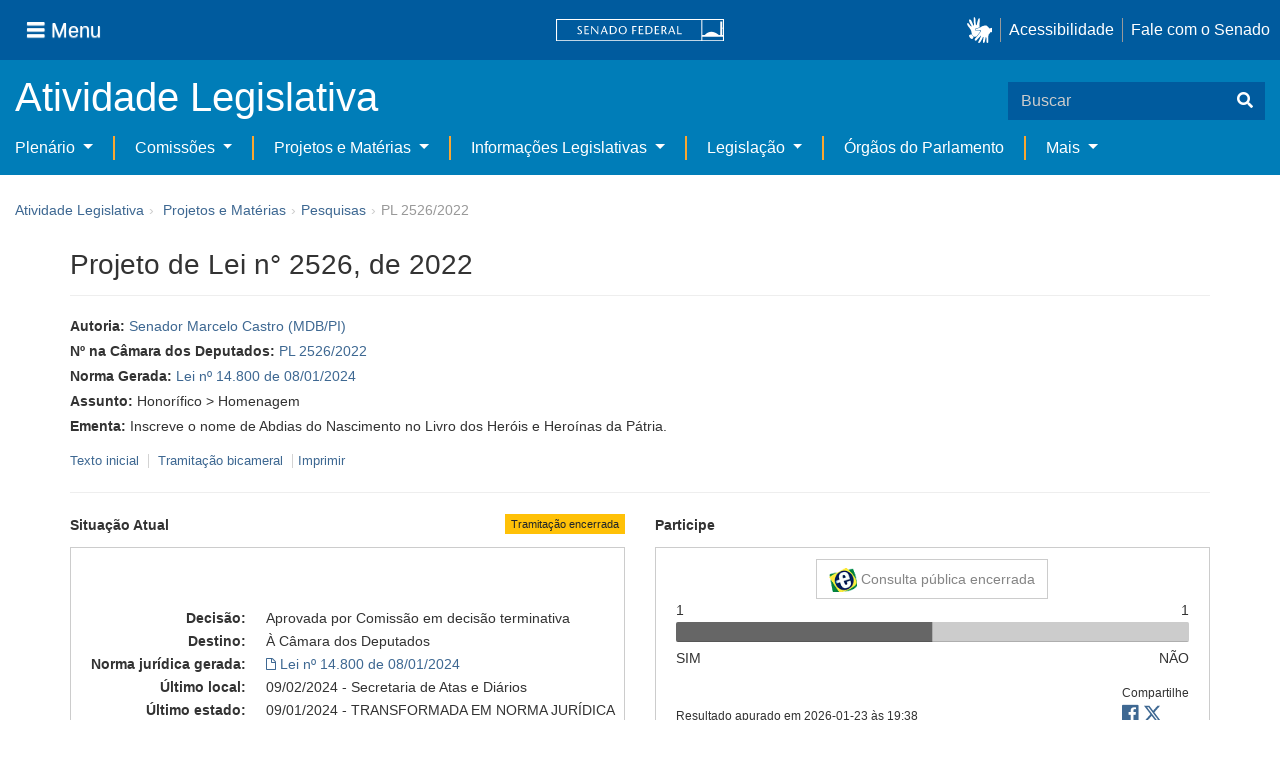

--- FILE ---
content_type: text/html;charset=UTF-8
request_url: https://www25.senado.leg.br/web/atividade/materias/-/materia/154791
body_size: 80541
content:
<!DOCTYPE html> <html class="aui ltr" dir="ltr" lang="pt-BR" $container_height> <head> <title>PL 2526/2022 - Senado Federal</title> <link rel="apple-touch-icon" sizes="180x180" href="https://www25.senado.leg.br/senado-theme/images/favicon/apple-touch-icon.png"> <link rel="icon" type="image/png" sizes="32x32" href="https://www25.senado.leg.br/senado-theme/images/favicon/favicon-32x32.png"> <link rel="icon" type="image/png" sizes="16x16" href="https://www25.senado.leg.br/senado-theme/images/favicon/favicon-16x16.png"> <link rel="mask-icon" href="https://www25.senado.leg.br/senado-theme/images/favicon/safari-pinned-tab.svg"> <link rel="shortcut icon" href="https://www25.senado.leg.br/senado-theme/images/favicon/favicon.ico"> <link rel="manifest" href="https://www25.senado.leg.br/senado-theme/images/favicon/site.webmanifest"> <meta name="msapplication-TileColor" content="#00aba9"> <meta name="msapplication-TileImage" content="https://www25.senado.leg.br/senado-theme/images/favicon/mstile-144x144.png"> <meta content="initial-scale=1.0, width=device-width" name="viewport" /> <meta content="text/html; charset=UTF-8" http-equiv="content-type" /> <meta content="Inscreve o nome de Abdias do Nascimento no Livro dos Heróis e Heroínas da Pátria." lang="pt-BR" name="description" /> <link href="https://www25.senado.leg.br/senado-theme/images/favicon.ico" rel="Shortcut Icon" /> <link class="lfr-css-file" href="https&#x3a;&#x2f;&#x2f;www25&#x2e;senado&#x2e;leg&#x2e;br&#x2f;senado-theme&#x2f;css&#x2f;aui&#x2e;css&#x3f;browserId&#x3d;other&#x26;themeId&#x3d;senadohome_WAR_senadotheme&#x26;minifierType&#x3d;css&#x26;languageId&#x3d;pt_BR&#x26;b&#x3d;6205&#x26;t&#x3d;1769180986000" rel="stylesheet" type="text/css" /> <link href="&#x2f;html&#x2f;css&#x2f;main&#x2e;css&#x3f;browserId&#x3d;other&#x26;themeId&#x3d;senadohome_WAR_senadotheme&#x26;minifierType&#x3d;css&#x26;languageId&#x3d;pt_BR&#x26;b&#x3d;6205&#x26;t&#x3d;1586405536000" rel="stylesheet" type="text/css" /> <link href="https://www25.senado.leg.br/atividade-portlet/css/main.css?browserId=other&amp;themeId=senadohome_WAR_senadotheme&amp;minifierType=css&amp;languageId=pt_BR&amp;b=6205&amp;t=1769181039000" rel="stylesheet" type="text/css" /> <link href="https://www25.senado.leg.br/atividade-portlet/css/materia.css?browserId=other&amp;themeId=senadohome_WAR_senadotheme&amp;minifierType=css&amp;languageId=pt_BR&amp;b=6205&amp;t=1769181039000" rel="stylesheet" type="text/css" /> <link href="https://www25.senado.leg.br/atividade-portlet/css/infografico-materia.css?browserId=other&amp;themeId=senadohome_WAR_senadotheme&amp;minifierType=css&amp;languageId=pt_BR&amp;b=6205&amp;t=1769181039000" rel="stylesheet" type="text/css" /> <link href="https://www25.senado.leg.br/atividade-portlet/css/materia-quadro-ia.css?browserId=other&amp;themeId=senadohome_WAR_senadotheme&amp;minifierType=css&amp;languageId=pt_BR&amp;b=6205&amp;t=1769181039000" rel="stylesheet" type="text/css" /> <link href="https://www25.senado.leg.br/atividade-portlet/static/lib/fontawesome-5.0/css/fontawesome-all.css?browserId=other&amp;themeId=senadohome_WAR_senadotheme&amp;minifierType=css&amp;languageId=pt_BR&amp;b=6205&amp;t=1769181039000" rel="stylesheet" type="text/css" /> <link href="https://www25.senado.leg.br/notifications-portlet/notifications/css/main.css?browserId=other&amp;themeId=senadohome_WAR_senadotheme&amp;minifierType=css&amp;languageId=pt_BR&amp;b=6205&amp;t=1769180975000" rel="stylesheet" type="text/css" /> <script type="text/javascript">var Liferay={Browser:{acceptsGzip:function(){return true},getMajorVersion:function(){return 131},getRevision:function(){return"537.36"},getVersion:function(){return"131.0"},isAir:function(){return false},isChrome:function(){return true},isFirefox:function(){return false},isGecko:function(){return true},isIe:function(){return false},isIphone:function(){return false},isLinux:function(){return false},isMac:function(){return true},isMobile:function(){return false},isMozilla:function(){return false},isOpera:function(){return false},isRtf:function(){return true},isSafari:function(){return true},isSun:function(){return false},isWap:function(){return false},isWapXhtml:function(){return false},isWebKit:function(){return true},isWindows:function(){return false},isWml:function(){return false}},Data:{NAV_SELECTOR:"#navigation",isCustomizationView:function(){return false},notices:[null]},ThemeDisplay:{getLayoutId:function(){return"3"},getLayoutURL:function(){return"https://www25.senado.leg.br/web/atividade/materias"},getParentLayoutId:function(){return"92"},isPrivateLayout:function(){return"false"},isVirtualLayout:function(){return false},getBCP47LanguageId:function(){return"pt-BR"},getCDNBaseURL:function(){return"https://www25.senado.leg.br"},getCDNDynamicResourcesHost:function(){return""},getCDNHost:function(){return""},getCompanyId:function(){return"10159"},getCompanyGroupId:function(){return"10199"},getDefaultLanguageId:function(){return"pt_BR"},getDoAsUserIdEncoded:function(){return""},getLanguageId:function(){return"pt_BR"},getParentGroupId:function(){return"12427"},getPathContext:function(){return""},getPathImage:function(){return"/image"},getPathJavaScript:function(){return"/html/js"},getPathMain:function(){return"/c"},getPathThemeImages:function(){return"https://www25.senado.leg.br/senado-theme/images"},getPathThemeRoot:function(){return"/senado-theme"},getPlid:function(){return"12443"},getPortalURL:function(){return"https://www25.senado.leg.br"},getPortletSetupShowBordersDefault:function(){return true},getScopeGroupId:function(){return"12427"},getScopeGroupIdOrLiveGroupId:function(){return"12427"},getSessionId:function(){return""},getSiteGroupId:function(){return"12427"},getURLControlPanel:function(){return"/group/control_panel?refererPlid=12443"},getURLHome:function(){return"https\x3a\x2f\x2fwww25\x2esenado\x2eleg\x2ebr\x2fweb\x2fguest"},getUserId:function(){return"10163"},getUserName:function(){return""},isAddSessionIdToURL:function(){return false},isFreeformLayout:function(){return false},isImpersonated:function(){return false},isSignedIn:function(){return false},isStateExclusive:function(){return false},isStateMaximized:function(){return false},isStatePopUp:function(){return false}},PropsValues:{NTLM_AUTH_ENABLED:false}};var themeDisplay=Liferay.ThemeDisplay;Liferay.AUI={getAvailableLangPath:function(){return"available_languages.jsp?browserId=other&themeId=senadohome_WAR_senadotheme&colorSchemeId=01&minifierType=js&languageId=pt_BR&b=6205&t=1588113760000"},getCombine:function(){return true},getComboPath:function(){return"/combo/?browserId=other&minifierType=&languageId=pt_BR&b=6205&t=1588113760000&"},getFilter:function(){return"min"},getJavaScriptRootPath:function(){return"/html/js"},getLangPath:function(){return"aui_lang.jsp?browserId=other&themeId=senadohome_WAR_senadotheme&colorSchemeId=01&minifierType=js&languageId=pt_BR&b=6205&t=1588113760000"},getStaticResourceURLParams:function(){return"?browserId=other&minifierType=&languageId=pt_BR&b=6205&t=1588113760000"}};Liferay.authToken="jdgJXbZc";Liferay.currentURL="\x2fweb\x2fatividade\x2fmaterias\x2f-\x2fmateria\x2f154791";Liferay.currentURLEncoded="%2Fweb%2Fatividade%2Fmaterias%2F-%2Fmateria%2F154791";</script> <script src="/html/js/barebone.jsp?browserId=other&amp;themeId=senadohome_WAR_senadotheme&amp;colorSchemeId=01&amp;minifierType=js&amp;minifierBundleId=javascript.barebone.files&amp;languageId=pt_BR&amp;b=6205&amp;t=1588113760000" type="text/javascript"></script> <script type="text/javascript">Liferay.Portlet.list=["materia_WAR_atividadeportlet"];</script> <meta content="60 days" name="revisit-after"/> <meta content="Senador Marcelo Castro" name="sf_autor"/> <meta content="Marcelo Castro" name="sf_senador"/> <meta content="MDB" name="sf_partido"/> <meta content="PI" name="sf_uf"/> <meta content="Senador Marcelo Castro" name="sf_autor_resumido"/> <meta content="2024-02-09" name="sf_data"/> <meta content="2022-09-27" name="sf_data_leitura"/> <meta content="2022-09-27" name="sf_data_apresentacao"/> <meta content="2022" name="sf_ano"/> <meta content="PL - Projeto de Lei" name="sf_tipo_materia"/> <meta content="CRIAÇÃO, LEI FEDERAL, HOMENAGEM, EX-SENADOR, ABDIAS DO NASCIMENTO, INSCRIÇÃO, NOME, PERSONAGEM ILUSTRE, LIVRO DE HEROIS E HEROINAS DA PATRIA" name="sf_indexacao"/> <meta content="Honorífico" name="sf_assunto_geral"/> <meta content="Homenagem" name="sf_assunto"/> <meta content="Norma Geral" name="sf_natureza"/> <meta content="PL 2526/2022, PL 2526/22, PL 2526/2022, PL 2526/22" name="sf_identificacao"/> <meta content="154791" name="sf_id"/> <meta content="Inscreve o nome de Abdias do Nascimento no Livro dos Heróis e Heroínas da Pátria." name="sf_ementa"/> <meta content="true" name="sf_ecidadania"/> <meta content="Tramitação encerrada" name="sf_situacao"/> <meta content="Senado Federal" name="sf_casa"/> <meta content="{&quot;requerimentosDeUrgencia&quot;:[]}" name="sf_metadado_json"/> <link class="lfr-css-file" href="https&#x3a;&#x2f;&#x2f;www25&#x2e;senado&#x2e;leg&#x2e;br&#x2f;senado-theme&#x2f;css&#x2f;main&#x2e;css&#x3f;browserId&#x3d;other&#x26;themeId&#x3d;senadohome_WAR_senadotheme&#x26;minifierType&#x3d;css&#x26;languageId&#x3d;pt_BR&#x26;b&#x3d;6205&#x26;t&#x3d;1769180986000" rel="stylesheet" type="text/css" /> <style type="text/css">#p_p_id_materia_WAR_atividadeportlet_ .portlet-borderless-container{border-width:;border-style:}</style> <link rel="stylesheet" type="text/css" href="https://www.senado.leg.br/inc/essencial-2020/css/essencial.css" /> <link rel="stylesheet" type="text/css" href="https://www.senado.leg.br/inc/essencial-2020/css/essencial-fix-bs2.css"/> <!-- Google tag (gtag.js) --> <script async src="https://www.googletagmanager.com/gtag/js?id=G-CW3ZH25XMK"></script> <script>window.dataLayer=window.dataLayer||[];function gtag(){dataLayer.push(arguments)}gtag("js",new Date());gtag("config","G-CW3ZH25XMK");</script> </head> <body class="yui3-skin-sam controls-visible signed-out public-page site twbs2" $container_body> <a href="#main-content" id="skip-to-content">Pular para o conteúdo</a> <div id="wrapper" $container_height> <div class="sf-wrapper"> <nav class="Triad navbar_global"> <div> <button class="btn btn-lg btn-secondary js-sidebar-action" id="jstoggle" type="button" aria-label="Menu"> <i class="fas fa-bars"></i><span class="u-hideLower title-n"> Menu</span> </button> </div> <div><a class="navbar_global-brand" href="https://www.senado.leg.br" title="Senado Federal"><img src="https://www.senado.leg.br/noticias/essencial/images/senado.svg" alt="Senado Federal" /></a> </div> <div> <div class="Rail Rail--fenced u-hideLower"> <a class="js-vlibras" role="button" title="acessibilidade"> <img src="https://www.senado.leg.br/noticias/essencial/images/hands.svg" width="25px" alt="Mãos fazendo sinais de libras." /></a><a class="link link-deep" href="https://www12.senado.leg.br/institucional/responsabilidade-social/acessibilidade/pages/acessibilidade-no-portal-do-senado">Acessibilidade</a><a class="link link-deep" href="http://www12.senado.gov.br/institucional/falecomosenado">Fale com o Senado</a> </div> <a class="btn btn-lg btn-secondary u-hideUpper" href="http://www12.senado.gov.br/institucional/falecomosenado" aria-label="Fale com o Senado."><i class="fas fa-phone"></i></a> </div> </nav> </div> <div class="sf-wrapper"> <div class="js-sidebar-mountpoint" data-url="https://www12.senado.leg.br/hpsenado/wssidebar.json"></div> </div> <div class="sf-wrapper"> <div class="menu-local"> <div class="pt-2"> <div class="nav_control-title"> <h1><a href="/web/atividade"> Atividade Legislativa </a> </h1> </div> </div> <button class="btn_control-res btn btn-tertiary btn-lg" type="button" data-toggle="collapse.se" data-target="#menu-local__form" aria-controls="menu-local__form" aria-expanded="false" aria-label="Exibe busca"> <i class="fas fa-search"></i> </button> <form class="menu-local__form collapse" id="menu-local__form" method="GET" action="https://www6g.senado.leg.br/busca/"> <input type="hidden" name="portal" value="Atividade Legislativa"/> <div class="search-wrapper"> <input class="form-control search-out" type="search" name="q" placeholder="Buscar">
							<button class="search-btn" type="submit" aria-label="Buscar"><i class="fas fa-search"></i></button>
						</div>
					</form>
				</div>
			</div>
			<div class="sf-wrapper">
	<nav class="navbar navbar_control navbar-expand-lg navbar--sf">
		<div class="navbar-toggler navbar-toggler--sf" role="button" data-toggle="collapse.se"
			data-target="#sfMenuLocalDropdown" aria-controls="sfMenuLocalDropdown" aria-expanded="false" aria-label="Exibe navegação">
			<button class="btn btn-secondary" aria-label="Menu desta seção"><i class="fas fa-bars"></i></button>
			<div class="ml-2">MENU DESTA SEÇÃO</div>
		</div>
		<div class="collapse navbar-collapse-se" id="sfMenuLocalDropdown">
			<ul class="navbar-nav navbar-nav--sf">
																																		<li class="nav-item dropdown" id="sfMenuGroup_58">
						<a class="link link--nav dropdown-toggle" id="sfMenuGroupName_58"
							href="https&#x3a;&#x2f;&#x2f;www25&#x2e;senado&#x2e;leg&#x2e;br&#x2f;web&#x2f;atividade&#x2f;plenario"
							data-toggle="dropdown.se" aria-haspopup="true" aria-expanded="false">
							Plenário
						</a>
						<div class="dropdown-menu dropdown-menu--sf"
							aria-labelledby="js-menu-1">
			                																<a class="dropdown-item" id="sfMenuGroupItem_1" role="presentation"
									href="https&#x3a;&#x2f;&#x2f;www25&#x2e;senado&#x2e;leg&#x2e;br&#x2f;web&#x2f;atividade&#x2f;sessao-plenaria"  role="menuitem">Sessão Plenária</a>
																							<a class="dropdown-item" id="sfMenuGroupItem_98" role="presentation"
									href="https&#x3a;&#x2f;&#x2f;legis&#x2e;senado&#x2e;leg&#x2e;br&#x2f;ordiaportal&#x2f;casa&#x2f;SF"  role="menuitem">Ordem do Dia</a>
																							<a class="dropdown-item" id="sfMenuGroupItem_281" role="presentation"
									href="https&#x3a;&#x2f;&#x2f;legis&#x2e;senado&#x2e;leg&#x2e;br&#x2f;diarios&#x2f;ver"  role="menuitem">Diários</a>
																							<a class="dropdown-item" id="sfMenuGroupItem_304" role="presentation"
									href="https&#x3a;&#x2f;&#x2f;www25&#x2e;senado&#x2e;leg&#x2e;br&#x2f;web&#x2f;atividade&#x2f;anais"  role="menuitem">Anais do Senado</a>
																							<a class="dropdown-item" id="sfMenuGroupItem_13" role="presentation"
									href="https&#x3a;&#x2f;&#x2f;www25&#x2e;senado&#x2e;leg&#x2e;br&#x2f;web&#x2f;atividade&#x2f;pronunciamentos"  role="menuitem">Pronunciamentos</a>
																							<a class="dropdown-item" id="sfMenuGroupItem_55" role="presentation"
									href="https&#x3a;&#x2f;&#x2f;www25&#x2e;senado&#x2e;leg&#x2e;br&#x2f;web&#x2f;atividade&#x2f;questoes-de-ordem"  role="menuitem">Questões de Ordem</a>
													</div> 
																																							<li class="nav-item dropdown" id="sfMenuGroup_97">
						<a class="link link--nav dropdown-toggle" id="sfMenuGroupName_97"
							href="https&#x3a;&#x2f;&#x2f;www25&#x2e;senado&#x2e;leg&#x2e;br&#x2f;web&#x2f;atividade&#x2f;comissoes&#x2f;audiencias-publicas"
							data-toggle="dropdown.se" aria-haspopup="true" aria-expanded="false">
							Comissões
						</a>
						<div class="dropdown-menu dropdown-menu--sf"
							aria-labelledby="js-menu-1">
			                																<a class="dropdown-item" id="sfMenuGroupItem_282" role="presentation"
									href="https&#x3a;&#x2f;&#x2f;legis&#x2e;senado&#x2e;leg&#x2e;br&#x2f;comissoes&#x2f;"  role="menuitem">Agenda</a>
																							<a class="dropdown-item" id="sfMenuGroupItem_285" role="presentation"
									href="https&#x3a;&#x2f;&#x2f;legis&#x2e;senado&#x2e;leg&#x2e;br&#x2f;comissoes&#x2f;pesquisa_comissao"  role="menuitem">Pesquisar Comissões</a>
													</div> 
																																												<li class="nav-item dropdown" id="sfMenuGroup_92">
						<a class="link link--nav dropdown-toggle" id="sfMenuGroupName_92"
							href="https&#x3a;&#x2f;&#x2f;www25&#x2e;senado&#x2e;leg&#x2e;br&#x2f;web&#x2f;atividade&#x2f;materias&#x2f;home"
							data-toggle="dropdown.se" aria-haspopup="true" aria-expanded="false">
							Projetos e Matérias
						</a>
						<div class="dropdown-menu dropdown-menu--sf"
							aria-labelledby="js-menu-1">
			                																								<a class="dropdown-item" id="sfMenuGroupItem_3" role="presentation"
									href="https&#x3a;&#x2f;&#x2f;www25&#x2e;senado&#x2e;leg&#x2e;br&#x2f;web&#x2f;atividade&#x2f;materias"  role="menuitem">Pesquisas</a>
																							<a class="dropdown-item" id="sfMenuGroupItem_15" role="presentation"
									href="https&#x3a;&#x2f;&#x2f;www25&#x2e;senado&#x2e;leg&#x2e;br&#x2f;web&#x2f;atividade&#x2f;materias&#x2f;acompanhamento"  role="menuitem">Acompanhamento de matérias</a>
													</div> 
																																							<li class="nav-item dropdown" id="sfMenuGroup_4">
						<a class="link link--nav dropdown-toggle" id="sfMenuGroupName_4"
							href="https&#x3a;&#x2f;&#x2f;www25&#x2e;senado&#x2e;leg&#x2e;br&#x2f;web&#x2f;atividade&#x2f;relatorios-legislativos"
							data-toggle="dropdown.se" aria-haspopup="true" aria-expanded="false">
							Informações Legislativas
						</a>
						<div class="dropdown-menu dropdown-menu--sf"
							aria-labelledby="js-menu-1">
			                																<a class="dropdown-item" id="sfMenuGroupItem_72" role="presentation"
									href="https&#x3a;&#x2f;&#x2f;www25&#x2e;senado&#x2e;leg&#x2e;br&#x2f;web&#x2f;atividade&#x2f;relatorios-mensais"  role="menuitem">Relatórios Mensais</a>
																							<a class="dropdown-item" id="sfMenuGroupItem_10" role="presentation"
									href="https&#x3a;&#x2f;&#x2f;www25&#x2e;senado&#x2e;leg&#x2e;br&#x2f;web&#x2f;atividade&#x2f;relatorio-da-presidencia"  role="menuitem">Relatórios da Presidência</a>
																							<a class="dropdown-item" id="sfMenuGroupItem_114" role="presentation"
									href="http&#x3a;&#x2f;&#x2f;www9&#x2e;senado&#x2e;leg&#x2e;br&#x2f;painellegislativo"  role="menuitem">Estatísticas</a>
																							<a class="dropdown-item" id="sfMenuGroupItem_256" role="presentation"
									href="https&#x3a;&#x2f;&#x2f;www25&#x2e;senado&#x2e;leg&#x2e;br&#x2f;web&#x2f;atividade&#x2f;relatorios-legislativos&#x2f;covid-19"  role="menuitem">Enfrentamento ao Coronavírus</a>
																							<a class="dropdown-item" id="sfMenuGroupItem_286" role="presentation"
									href="https&#x3a;&#x2f;&#x2f;www12&#x2e;senado&#x2e;leg&#x2e;br&#x2f;institucional&#x2f;falecomosenado&#x2f;processo-legislativo"  role="menuitem">Atendimento ao Usuário</a>
													</div> 
																																							<li class="nav-item dropdown" id="sfMenuGroup_167">
						<a class="link link--nav dropdown-toggle" id="sfMenuGroupName_167"
							href="https&#x3a;&#x2f;&#x2f;www25&#x2e;senado&#x2e;leg&#x2e;br&#x2f;web&#x2f;atividade&#x2f;legislacao"
							data-toggle="dropdown.se" aria-haspopup="true" aria-expanded="false">
							Legislação
						</a>
						<div class="dropdown-menu dropdown-menu--sf"
							aria-labelledby="js-menu-1">
			                																<a class="dropdown-item" id="sfMenuGroupItem_296" role="presentation"
									href="https&#x3a;&#x2f;&#x2f;www25&#x2e;senado&#x2e;leg&#x2e;br&#x2f;web&#x2f;atividade&#x2f;legislacao&#x2f;constituicao-federal"  role="menuitem">Constituição Federal</a>
																							<a class="dropdown-item" id="sfMenuGroupItem_295" role="presentation"
									href="https&#x3a;&#x2f;&#x2f;www25&#x2e;senado&#x2e;leg&#x2e;br&#x2f;web&#x2f;atividade&#x2f;legislacao&#x2f;legislacao-federal"  role="menuitem">Legislação Federal</a>
																							<a class="dropdown-item" id="sfMenuGroupItem_89" role="presentation"
									href="https&#x3a;&#x2f;&#x2f;www25&#x2e;senado&#x2e;leg&#x2e;br&#x2f;web&#x2f;atividade&#x2f;legislacao&#x2f;regimento-interno"  role="menuitem">Regimento Interno</a>
													</div> 
																																		<li class="nav-item" id="layout_88">
						<a class="link link--nav" href="https&#x3a;&#x2f;&#x2f;www25&#x2e;senado&#x2e;leg&#x2e;br&#x2f;web&#x2f;atividade&#x2f;conselhos">Órgãos do Parlamento</a></li>
																																												<li class="nav-item dropdown" id="sfMenuGroup_287">
						<a class="link link--nav dropdown-toggle" id="sfMenuGroupName_287"
							href="https&#x3a;&#x2f;&#x2f;www25&#x2e;senado&#x2e;leg&#x2e;br&#x2f;web&#x2f;atividade&#x2f;mais"
							data-toggle="dropdown.se" aria-haspopup="true" aria-expanded="false">
							Mais
						</a>
						<div class="dropdown-menu dropdown-menu--sf"
							aria-labelledby="js-menu-1">
			                																<a class="dropdown-item" id="sfMenuGroupItem_112" role="presentation"
									href="https&#x3a;&#x2f;&#x2f;www25&#x2e;senado&#x2e;leg&#x2e;br&#x2f;web&#x2f;atividade&#x2f;autoridades"  role="menuitem">Autoridades</a>
																							<a class="dropdown-item" id="sfMenuGroupItem_177" role="presentation"
									href="https&#x3a;&#x2f;&#x2f;www25&#x2e;senado&#x2e;leg&#x2e;br&#x2f;web&#x2f;atividade&#x2f;simplificou"  role="menuitem">Simplificou</a>
																							<a class="dropdown-item" id="sfMenuGroupItem_289" role="presentation"
									href="https&#x3a;&#x2f;&#x2f;www12&#x2e;senado&#x2e;leg&#x2e;br&#x2f;perguntas-frequentes"  role="menuitem">Perguntas Frequentes</a>
																							<a class="dropdown-item" id="sfMenuGroupItem_288" role="presentation"
									href="https&#x3a;&#x2f;&#x2f;www&#x2e;senado&#x2e;leg&#x2e;br&#x2f;senado&#x2f;hotsites&#x2f;entendaatleg&#x2f;"  role="menuitem">Entenda a Atividade Legislativa</a>
																							<a class="dropdown-item" id="sfMenuGroupItem_334" role="presentation"
									href="https&#x3a;&#x2f;&#x2f;www&#x2e;senado&#x2e;leg&#x2e;br&#x2f;senado&#x2f;hotsites&#x2f;expotramita"  role="menuitem">Exposição Tramitação de Matérias Legislativas no Senado Federal</a>
													</div> 
												</ul>
		</div>
	</nav>
</div>

			<div id="breadcrumbs" class="breadcrumbs hidden-phone"><a href="/web/atividade">Atividade Legislativa</a><span class="divider">›</span>	
	
	
	
	


























































	

























































<ul aria-label="Breadcrumb" class="breadcrumb breadcrumb-horizontal">
	<li class="first breadcrumb-truncate"><a href="https://www25.senado.leg.br/web/atividade/materias/home" >Projetos e Matérias</a><span class="divider">&rsaquo;</span></li><li class="current-parent breadcrumb-truncate"><a href="https://www25.senado.leg.br/web/atividade/materias" >Pesquisas</a><span class="divider">&rsaquo;</span></li><li class="active last breadcrumb-truncate">PL 2526/2022</li>
</ul>

</div>
		
<!--	$("a.first").attr("href", "http://cupcream.com"); -->
	
								<div id="content" class='container sf-spacer-xs'>	
				
								







































































































<div class="columns-1" id="main-content" role="main">
	<div class="portlet-layout row-fluid">
		<div class="portlet-column portlet-column-only span12" id="column-1">
			<div class="portlet-dropzone portlet-column-content portlet-column-content-only" id="layout-column_column-1">



























































	

	<div class="portlet-boundary portlet-boundary_materia_WAR_atividadeportlet_  portlet-static portlet-static-end portlet-borderless materia-portlet " id="p_p_id_materia_WAR_atividadeportlet_" >
		<span id="p_materia_WAR_atividadeportlet"></span>



	
	
	

		

			
				
					
























































	
	
	
	
	

		

		
			
			

				

				<div class="portlet-borderless-container" style="">
					

					


	<div class="portlet-body">



	
		
			
			
				
					



























































































































	

				

				
					
					
						


	

		



	
		<div id="_materia_WAR_atividadeportlet_acompanharModal" class="modal fade"
			style="display: none;"></div>
		<div class="">
			<h1>Projeto de Lei n° 2526, de 2022</h1>
			
			
			<div class="bg-info-conteudo">
				<div class="row">
					<div class="span12 sf-bloco-paragrafos-condensados">
						
                            <p>
                                <strong>Autoria:</strong>
                                <span><a href="https://www25.senado.leg.br/web/senadores/senador/-/perfil/742">Senador Marcelo Castro (MDB/PI)</a></span>
                            </p>
                        
                        
                        
                            <p>
                                <strong>Nº na Câmara dos Deputados:</strong>
                                <a href="http://www.camara.gov.br/proposicoesWeb/fichadetramitacao?idProposicao=2344527">PL 2526/2022</a>
                            </p>
                        
                        
                            <p>
                                <strong>Norma Gerada:</strong>
                                <a href="https://legis.senado.leg.br/norma/38147022">Lei nº 14.800 de 08/01/2024</a>
                            </p>
                        
                        
                        
                            <p>
                                <strong>Assunto:</strong>
                                
                                    <span>Honorífico &gt; Homenagem</span>
                                
                            </p>
                        
                        
                        
						<p>
							<strong>Ementa:</strong> <span>Inscreve o nome de Abdias do Nascimento no Livro dos Heróis e Heroínas da Pátria.</span>
                            
						</p>
						
					</div>
				</div>
                <div>
            
        </div>
                <div style="margin: 10px 0;">
                    
        
        <div style="font-size: 0.9rem;">
            <a href="https://legis.senado.leg.br/sdleg-getter/documento?dm=9202448&amp;ts=1763466602871&amp;disposition=inline"
                target="_blank">  Texto inicial
            </a>
            
                <span class="sf-separador-links"></span>
                <a href="https://www.congressonacional.leg.br/materias/materias-bicamerais/-/ver/pl-2526-2022" target="_blank"> &nbsp;Tramitação bicameral
                </a>
            
            <span class="sf-separador-links"></span>
            <a href="https://www25.senado.leg.br/web/atividade/materias/-/materia/154791/pdf" target="_blank">  Imprimir
            </a>
        </div>
    
    
                </div>
                <hr/> <div class="row-fluid"> <div class="bg_blue-dashboard" style="background-color: #fff;"> <div class="row-fluid"> <div class="span6"> <p> <strong>Situação Atual</strong> <span class="margin_ajust pull-right"> <span class="label label-warning">Tramitação encerrada</span> </span> </p> <!-- <div class="text-center up"> --> <!-- <a href="#" id="upClick" title="para cima"><span class="icon-circle-arrow-up icon-white"></span></a> --> <!-- </div> --> <div class="inner-lines style-5"> <div class="sf-bloco-flex-coluna" style="min-height: 100%;"> <dl class="dl-horizontal sf-atividade-dl-dd-spacer"> <dt>Decisão:</dt> <dd>Aprovada por Comissão em decisão terminativa</dd> <dt>Destino:</dt> <dd>À Câmara dos Deputados</dd> <dt>Norma jurídica gerada:</dt> <dd> <a href="https://legis.senado.leg.br/norma/38147022"> <span class="icon-file"></span> <span>Lei nº 14.800 de 08/01/2024</span> </a> </dd> <dt>Último local:</dt> <dd>09/02/2024 - Secretaria de Atas e Diários</dd> <dt>Último estado:</dt> <dd>09/01/2024 - TRANSFORMADA EM NORMA JURÍDICA</dd> </dl> </div> </div> </div> <div class="span6"> <p> <strong>Participe</strong> </p> <div class="inner-lines3 style-5 ecidadania"> <div class="border-top text-center"> <a class="btn btn-default encerrada" href="https://www12.senado.gov.br/ecidadania/visualizacaomateria?id=154791"> <img src="/atividade-portlet/img/e-cidadania.png" style="border: 0; width: 28px; height: 24px;" /> Consulta pública encerrada </a> </div> <div> <span>1</span> <span class="pull-right">1</span> </div> <div class="progress fechada"> <div class="bar voto-sim" style="width: 50%;"></div> <div class="bar voto-nao" style="width: 50%;"></div> </div> <div> <span>SIM</span> <span class="pull-right">NÃO</span> </div> <div class="linha-comentarios"> <div class="pull-right"> <small>Compartilhe</small> <div class="share-rede-social fa-lg"> <a role="button" class="facebook-btn" href="https://www.facebook.com/sharer/sharer.php?u=https://www12.senado.gov.br/ecidadania/visualizacaomateria?id%3D154791&amp;title=Projeto%20de%20Lei%20n%C2%B0%202526,%20de%202022" target="_blank" title="Facebook"> <i class="fab fa-facebook"></i> </a> <a class="link link-deep--twitter" href="https://x.com/intent/tweet?url=https://www12.senado.gov.br/ecidadania/visualizacaomateria?id%3D154791&amp;text=Projeto%20de%20Lei%20n%C2%B0%202526,%20de%202022" title="X" target="_blank"> <svg class="icone-x-twitter" viewBox="0 0 512 512"> <path d="M389.2 48h70.6L305.6 224.2 487 464H345L233.7 318.6 106.5 464H35.8L200.7 275.5 26.8 48H172.4L272.9 180.9 389.2 48zM364.4 421.8h39.1L151.1 88h-42L364.4 421.8z"></path> </svg> </a> </div> </div> <div> <br /> <small>Resultado apurado em <span>2026-01-23 às 19:38</span> </small> </div> </div> </div> <div class="inner-lines4"> <button type="button" style="width: 100%;" class="btn btn-default btn-link borda jq_acompanhamento" role="button" data-target="#_materia_WAR_atividadeportlet_acompanharModal" data-url="https://www25.senado.leg.br/web/atividade/materias/-/materia/154791?p_p_lifecycle=2&amp;p_p_resource_id=acompanhar&amp;p_p_cacheability=cacheLevelPage"> <span class="icon-plus-sign"></span> Acompanhar esta matéria </button> </div> </div> </div> </div> </div> </div> </div> <div class="conteudo"> <div class="row-fluid"> <div class="span12"> <hr /> <!-- Global Accordions --> <div id="conteudoProjeto" class="accordion"> <div class="accordion-group accordion-caret"> <div id="secao-documentos" class="accordion-heading accordion-cabecalho"> <a class="accordion-toggle collapsed" data-toggle="collapse" href="#documentos"> Documentos </a> </div> <div id="documentos" class="accordion-body collapse"> <div class="accordion-inner accordion-conteudo"> <ul class="nav nav-tabs"> <li class="active"><a href="#materia_documentos_proposicao" data-toggle="tab"><span>Proposição</span> <span class="label label-info">2</span></a></li> <li><a href="#materia_documentos_pareceres" data-toggle="tab"><span>Pareceres</span> <span class="label label-info">2</span></a></li> <li><a href="#materia_documentos_outros" data-toggle="tab"><span>Outros</span> <span class="label label-info">9</span></a></li> </ul> <div class="tab-content"> <div class="tab-pane active" id="materia_documentos_proposicao"> <div class="div-zebra"> <div class="sf-texto-materia"> <div class="sf-texto-materia--coluna-dados"> <dl class="dl-horizontal"> <dt>Identificação:</dt> <dd title="Projeto de Lei - Norma Geral"> <span>PL 2526/2022</span> </dd> <dt>Autor:</dt> <dd>Senador Marcelo Castro (MDB/PI)</dd> <dt>Data:</dt> <dd>27/09/2022</dd> <dt>Descrição/Ementa</dt> <dd>Inscreve o nome de Abdias do Nascimento no Livro dos Heróis e Heroínas da Pátria.</dd> <dt>Local:</dt> <dd>Plenário do Senado Federal</dd> </dl> </div> <div class="sf-texto-materia--coluna-link"> <span> <a href="https://legis.senado.leg.br/sdleg-getter/documento?dm=9202428&amp;ts=1763466602814&amp;disposition=inline" data-placement="top" title="PL 2526/2022" class="sf-texto-materia--link"><i class="fas fa-file-pdf"></i><br /> <span class="sf-texto-materia--link--label">PDF</span></a> </span> </div> </div> <div class="sf-texto-materia"> <div class="sf-texto-materia--coluna-dados"> <dl class="dl-horizontal"> <dt>Identificação:</dt> <dd title="Conteúdo Legislativo não categorizado"> <span>Avulso inicial da matéria</span> </dd> <dt>Autor:</dt> <dd> Senado Federal</dd> <dt>Data:</dt> <dd>27/09/2022</dd> <dt>Descrição/Ementa</dt> <dd>-</dd> <dt>Local:</dt> <dd>Plenário do Senado Federal</dd> <dt>Ação Legislativa:</dt> <dd> <a href="#tramitacao_10350565" class="sf-senado-link-tramitacao"><span>Encaminhado à publicação, em 27/09/2022.</span> | <span class="icon icon-link"></span> Veja a tramitação</a> </dd> </dl> </div> <div class="sf-texto-materia--coluna-link"> <span> <a href="https://legis.senado.leg.br/sdleg-getter/documento?dm=9202448&amp;ts=1763466602871&amp;disposition=inline" data-placement="top" title="Avulso inicial da matéria" class="sf-texto-materia--link"><i class="fas fa-file-pdf"></i><br /> <span class="sf-texto-materia--link--label">PDF</span></a> </span> </div> </div> </div> </div> <div class="tab-pane" id="materia_documentos_pareceres"> <div class="div-zebra"> <div class="sf-texto-materia"> <div class="sf-texto-materia--coluna-dados"> <dl class="dl-horizontal"> <dt>Identificação:</dt> <dd title="Parecer (SF) - Análise legislativa típica de relatórios, pareceres e votos em separado"> <span>Relatório Legislativo</span> </dd> <dt>Autor:</dt> <dd>Senador Paulo Paim (PT/RS)</dd> <dt>Data:</dt> <dd>18/11/2022</dd> <dt>Descrição/Ementa</dt> <dd>Inscreve o nome de Abdias do Nascimento no livro dos Heróis e Heroínas da Pátria</dd> <dt>Local:</dt> <dd>Comissão de Educação e Cultura</dd> <dt>Ação Legislativa:</dt> <dd> <a href="#tramitacao_10358395" class="sf-senado-link-tramitacao"><span>Recebido o relatório do Senador Paulo Paim, com voto pela aprovação do projeto.</span> | <span class="icon icon-link"></span> Veja a tramitação</a> </dd> </dl> </div> <div class="sf-texto-materia--coluna-link"> <span> <a href="https://legis.senado.leg.br/sdleg-getter/documento?dm=9213057&amp;ts=1763466602933&amp;disposition=inline" data-placement="top" title="Relatório Legislativo" class="sf-texto-materia--link"><i class="fas fa-file-pdf"></i><br /> <span class="sf-texto-materia--link--label">PDF</span></a> </span> </div> </div> <div class="sf-texto-materia"> <div class="sf-texto-materia--coluna-dados"> <dl class="dl-horizontal"> <dt>Identificação:</dt> <dd title="Parecer (SF) - Análise legislativa típica de relatórios, pareceres e votos em separado"> <span>P.S 56/2022 - CE</span> </dd> <dt>Autor:</dt> <dd> Comissão de Educação e Cultura</dd> <dt>Data:</dt> <dd>01/12/2022</dd> <dt>Descrição/Ementa</dt> <dd>Inscreve o nome de Abdias do Nascimento no livro dos Heróis e Heroínas da Pátria</dd> <dt>Local:</dt> <dd>Comissão de Educação e Cultura</dd> <dt>Ação Legislativa:</dt> <dd> <a href="#tramitacao_10362922" class="sf-senado-link-tramitacao"><span>Em reunião realizada em 01/12/2022, foi aprovado o projeto (Quórum: 14; Sim: 13; Não: 0; Abstenções: 0). À SLSF.</span> | <span class="icon icon-link"></span> Veja a tramitação</a> </dd> </dl> </div> <div class="sf-texto-materia--coluna-link"> <span> <a href="https://legis.senado.leg.br/sdleg-getter/documento?dm=9218773&amp;ts=1763466603105&amp;disposition=inline" data-placement="top" title="P.S 56/2022 - CE" class="sf-texto-materia--link"><i class="fas fa-file-pdf"></i><br /> <span class="sf-texto-materia--link--label">PDF</span></a> </span> </div> </div> </div> </div> <div class="tab-pane" id="materia_documentos_outros"> <div class="div-zebra"> <div class="sf-texto-materia"> <div class="sf-texto-materia--coluna-dados"> <dl class="dl-horizontal"> <dt>Identificação:</dt> <dd title="Lista de Presença"> <span>Listagem ou relatório descritivo</span> </dd> <dt>Autor:</dt> <dd> Comissão de Educação e Cultura</dd> <dt>Data:</dt> <dd>01/12/2022</dd> <dt>Descrição/Ementa</dt> <dd>Listagem ou relatório descritivo-Lista de Presença da reunião da 29ª Reunião CE</dd> <dt>Local:</dt> <dd>Comissão de Educação e Cultura</dd> </dl> </div> <div class="sf-texto-materia--coluna-link"> <span> <a href="https://legis.senado.leg.br/sdleg-getter/documento?dm=9218505&amp;ts=1763466603048&amp;disposition=inline" data-placement="top" title="Listagem ou relatório descritivo" class="sf-texto-materia--link"><i class="fas fa-file-pdf"></i><br /> <span class="sf-texto-materia--link--label">PDF</span></a> </span> </div> </div> <div class="sf-texto-materia"> <div class="sf-texto-materia--coluna-dados"> <dl class="dl-horizontal"> <dt>Identificação:</dt> <dd title="Lista de Votação Nominal"> <span>Listagem ou relatório descritivo</span> </dd> <dt>Autor:</dt> <dd> Comissão de Educação e Cultura</dd> <dt>Data:</dt> <dd>01/12/2022</dd> <dt>Descrição/Ementa</dt> <dd>Listagem ou relatório descritivo-Lista de Votação Nominal da reunião da 29ª Reunião CE</dd> <dt>Local:</dt> <dd>Comissão de Educação e Cultura</dd> </dl> </div> <div class="sf-texto-materia--coluna-link"> <span> <a href="https://legis.senado.leg.br/sdleg-getter/documento?dm=9218582&amp;ts=1763466603175&amp;disposition=inline" data-placement="top" title="Listagem ou relatório descritivo" class="sf-texto-materia--link"><i class="fas fa-file-pdf"></i><br /> <span class="sf-texto-materia--link--label">PDF</span></a> </span> </div> </div> <div class="sf-texto-materia"> <div class="sf-texto-materia--coluna-dados"> <dl class="dl-horizontal"> <dt>Identificação:</dt> <dd title="Comunicação de deliberação de matéria (aprovação ou de rejeição de matéria por parte de uma Comissão para o Plenário)"> <span>Ofício</span> </dd> <dt>Autor:</dt> <dd>Presidente de Comissão</dd> <dt>Data:</dt> <dd>01/12/2022</dd> <dt>Local:</dt> <dd>Comissão de Educação e Cultura</dd> <dt>Ação Legislativa:</dt> <dd> <a href="#tramitacao_10363294" class="sf-senado-link-tramitacao"><span>Encaminhado à publicação o ofício nº 133, de 2022, da CE, comunicando a apreciação da matéria, em caráter terminativo. Concluída a instrução da matéria, fica aberto o prazo de cinco dias úteis para interposição de recurso, por um déci...</span> | <span class="icon icon-link"></span> Veja a tramitação</a> </dd> </dl> </div> <div class="sf-texto-materia--coluna-link"> <span> <a href="https://legis.senado.leg.br/sdleg-getter/documento?dm=9218727&amp;ts=1763466603014&amp;disposition=inline" data-placement="top" title="Ofício" class="sf-texto-materia--link"><i class="fas fa-file-pdf"></i><br /> <span class="sf-texto-materia--link--label">PDF</span></a> </span> </div> </div> <div class="sf-texto-materia"> <div class="sf-texto-materia--coluna-dados"> <dl class="dl-horizontal"> <dt>Identificação:</dt> <dd title="Texto final revisado"> <span>Texto final revisado - Projeto de Lei Ordinária</span> </dd> <dt>Autor:</dt> <dd>Coordenação de Redação Legislativa</dd> <dt>Data:</dt> <dd>13/12/2022</dd> <dt>Descrição/Ementa</dt> <dd>Inscreve o nome de Abdias do Nascimento no Livro dos Heróis e Heroínas da Pátria.</dd> <dt>Local:</dt> <dd>Comissão Diretora do Senado Federal</dd> <dt>Ação Legislativa:</dt> <dd> <a href="#tramitacao_10366201" class="sf-senado-link-tramitacao"><span>Anexado o texto final revisado.</span> | <span class="icon icon-link"></span> Veja a tramitação</a> </dd> </dl> </div> <div class="sf-texto-materia--coluna-link"> <span> <a href="https://legis.senado.leg.br/sdleg-getter/documento?dm=9222547&amp;ts=1763466602700&amp;disposition=inline" data-placement="top" title="Texto final revisado - Projeto de Lei Ordinária" class="sf-texto-materia--link"><i class="fas fa-file-pdf"></i><br /> <span class="sf-texto-materia--link--label">PDF</span></a> </span> </div> </div> <div class="sf-texto-materia"> <div class="sf-texto-materia--coluna-dados"> <dl class="dl-horizontal"> <dt>Identificação:</dt> <dd title="Minuta de Autógrafo"> <span>Minuta</span> </dd> <dt>Autor:</dt> <dd> Senado Federal</dd> <dt>Data:</dt> <dd>14/12/2022</dd> <dt>Local:</dt> <dd>Secretaria de Expediente</dd> <dt>Ação Legislativa:</dt> <dd> <a href="#tramitacao_10367287" class="sf-senado-link-tramitacao"><span>Anexado o texto revisado.</span> | <span class="icon icon-link"></span> Veja a tramitação</a> </dd> </dl> </div> <div class="sf-texto-materia--coluna-link"> <span> <a href="https://legis.senado.leg.br/sdleg-getter/documento?dm=9223864&amp;ts=1763466603221&amp;disposition=inline" data-placement="top" title="Minuta" class="sf-texto-materia--link"><i class="fas fa-file-pdf"></i><br /> <span class="sf-texto-materia--link--label">PDF</span></a> </span> </div> </div> <div class="sf-texto-materia"> <div class="sf-texto-materia--coluna-dados"> <dl class="dl-horizontal"> <dt>Identificação:</dt> <dd title="Ofício expedido pelo SF - Encaminhamento de matéria à Câmara dos Deputados"> <span>OFSF 1116/2022</span> </dd> <dt>Autor:</dt> <dd>Primeiro-Secretário do Senado Federal</dd> <dt>Data:</dt> <dd>16/12/2022</dd> <dt>Descrição/Ementa</dt> <dd>Encaminha à revisão da Câmara dos Deputados o Projeto de Lei n° 2526, de 2022.</dd> <dt>Local:</dt> <dd>Comissão Diretora do Senado Federal</dd> <dt>Ação Legislativa:</dt> <dd> <a href="#tramitacao_10369020" class="sf-senado-link-tramitacao"><span>Remetido Ofício SF nº 1116, de 15/12/22, ao Senhor Primeiro-Secretário da Câmara dos Deputados, encaminhando autógrafos do projeto para revisão, nos termos do art. 65 da Constituição Federal.</span> | <span class="icon icon-link"></span> Veja a tramitação</a> </dd> </dl> </div> <div class="sf-texto-materia--coluna-link"> <span> <a href="https://legis.senado.leg.br/sdleg-getter/documento?dm=9222894&amp;ts=1763466603147&amp;disposition=inline" data-placement="top" title="OFSF 1116/2022" class="sf-texto-materia--link"><i class="fas fa-file-pdf"></i><br /> <span class="sf-texto-materia--link--label">PDF</span></a> </span> </div> </div> <div class="sf-texto-materia"> <div class="sf-texto-materia--coluna-dados"> <dl class="dl-horizontal"> <dt>Identificação:</dt> <dd title="Texto oficial para revisão na Câmara dos Deputados"> <span>Autógrafo - PL 2526/2022</span> </dd> <dt>Autor:</dt> <dd> Senado Federal</dd> <dt>Data:</dt> <dd>16/12/2022</dd> <dt>Descrição/Ementa</dt> <dd>Inscreve o nome de Abdias do Nascimento no Livro dos Heróis e Heroínas da Pátria.</dd> <dt>Local:</dt> <dd>Secretaria de Expediente</dd> <dt>Ação Legislativa:</dt> <dd> <a href="#tramitacao_10369020" class="sf-senado-link-tramitacao"><span>Remetido Ofício SF nº 1116, de 15/12/22, ao Senhor Primeiro-Secretário da Câmara dos Deputados, encaminhando autógrafos do projeto para revisão, nos termos do art. 65 da Constituição Federal.</span> | <span class="icon icon-link"></span> Veja a tramitação</a> </dd> </dl> </div> <div class="sf-texto-materia--coluna-link"> <span> <a href="https://legis.senado.leg.br/sdleg-getter/documento?dm=9225982&amp;ts=1763466602775&amp;disposition=inline" data-placement="top" title="Autógrafo - PL 2526/2022" class="sf-texto-materia--link"><i class="fas fa-file-pdf"></i><br /> <span class="sf-texto-materia--link--label">PDF</span></a> </span> </div> </div> <div class="sf-texto-materia"> <div class="sf-texto-materia--coluna-dados"> <dl class="dl-horizontal"> <dt>Identificação:</dt> <dd title="Ofício (CD) - Comunicação de matéria enviada à sanção"> <span>OFC 670/2023 - Câmara dos Deputados</span> </dd> <dt>Autor:</dt> <dd>Primeiro-Secretário da Câmara dos Deputados</dd> <dt>Data:</dt> <dd>21/12/2023</dd> <dt>Descrição/Ementa</dt> <dd>Comunica o envio à sanção do Projeto de Lei nº 2.526, de 2022.</dd> <dt>Local:</dt> <dd>Plenário do Senado Federal</dd> <dt>Ação Legislativa:</dt> <dd> <a href="#tramitacao_10652357" class="sf-senado-link-tramitacao"><span>Encaminhado à publicação o Ofício da Câmara dos Deputados nº 670, de 2023, na origem, que comunica o envio à sanção do Projeto de Lei nº 2.526, de 2022. A matéria vai à Secretaria de Expediente.</span> | <span class="icon icon-link"></span> Veja a tramitação</a> </dd> </dl> </div> <div class="sf-texto-materia--coluna-link"> <span> <a href="https://legis.senado.leg.br/sdleg-getter/documento?dm=9533906&amp;ts=1763466603285&amp;disposition=inline" data-placement="top" title="OFC 670/2023 - Câmara dos Deputados" class="sf-texto-materia--link"><i class="fas fa-file-pdf"></i><br /> <span class="sf-texto-materia--link--label">PDF</span></a> </span> </div> </div> <div class="sf-texto-materia"> <div class="sf-texto-materia--coluna-dados"> <dl class="dl-horizontal"> <dt>Identificação:</dt> <dd title="Ofício (CD) - Encaminhamento de autógrafo promulgado ou sancionado"> <span>OFC 1/2024 - Câmara dos Deputados</span> </dd> <dt>Autor:</dt> <dd>Primeiro-Secretário da Câmara dos Deputados</dd> <dt>Data:</dt> <dd>09/02/2024</dd> <dt>Descrição/Ementa</dt> <dd>Comunica a restituição de autógrafo do Projeto de Lei nº 2.526, de 2022, sancionado e convertido na Lei nº 14.800 de janeiro de 2024.</dd> <dt>Local:</dt> <dd>Plenário do Senado Federal</dd> </dl> </div> <div class="sf-texto-materia--coluna-link"> <span> <a href="https://legis.senado.leg.br/sdleg-getter/documento?dm=9546244&amp;ts=1763466603335&amp;disposition=inline" data-placement="top" title="OFC 1/2024 - Câmara dos Deputados" class="sf-texto-materia--link"><i class="fas fa-file-pdf"></i><br /> <span class="sf-texto-materia--link--label">PDF</span></a> </span> </div> </div> </div> </div> </div> </div> </div> </div> <div class="accordion-group accordion-caret"> <div class="accordion-heading accordion-cabecalho"> <a class="accordion-toggle collapsed" data-toggle="collapse" href="#publicacoes"> Lista de publicações oficiais</a> </div> <div id="publicacoes" class="accordion-body collapse"> <div class="accordion-inner accordion-conteudo"> <table class="table table-striped table-condensed table-cell"> <thead> <tr> <th>Data</th> <th>Documento oficial</th> <th>Ação legislativa</th> </tr> </thead> <tbody> <tr> <td>10/02/2024</td> <td class="span3"><a href="https://legis.senado.leg.br/diarios/BuscaDiario?tipDiario=1&amp;anoDiario=2024&amp;numDiario=6&amp;paginaDireta=41" target="_blank"> <span class="icon-book"></span> <span>Publicado no DSF Páginas 41 - DSF nº 6</span> </a></td> <td><div class="texto-altura-limitada">A matéria vai ao arquivo.</div></td> </tr> <tr> <td>10/02/2024</td> <td class="span3"><a href="https://legis.senado.leg.br/diarios/BuscaDiario?tipDiario=1&amp;anoDiario=2024&amp;numDiario=6&amp;paginaDireta=38" target="_blank"> <span class="icon-book"></span> <span>Publicado no DSF Páginas 38 - DSF nº 6</span> </a></td> <td><div class="texto-altura-limitada">Encaminhado à publicação o Ofício da Câmara dos Deputados nº 1, de 2024, na origem, que comunica a restituição do autógrafo do Projeto de Lei nº 2.526, de 2022, sancionado e convertido na Lei nº 14.800, de 2024. A matéria vai ao Arquivo.</div></td> </tr> <tr> <td>22/12/2023</td> <td class="span3"><a href="https://legis.senado.leg.br/diarios/BuscaDiario?tipDiario=1&amp;anoDiario=2023&amp;numDiario=224&amp;paginaDireta=70" target="_blank"> <span class="icon-book"></span> <span>Publicado no DSF Páginas 70 - DSF nº 224</span> </a></td> <td><div class="texto-altura-limitada">Encaminhado à publicação o Ofício da Câmara dos Deputados nº 670, de 2023, na origem, que comunica o envio à sanção do Projeto de Lei nº 2.526, de 2022. A matéria vai à Secretaria de Expediente.</div></td> </tr> <tr> <td>14/12/2022</td> <td class="span3"><a href="https://legis.senado.leg.br/diarios/BuscaDiario?tipDiario=1&amp;anoDiario=2022&amp;numDiario=206&amp;paginaDireta=617" target="_blank"> <span class="icon-book"></span> <span>Publicado no DSF Páginas 617 - DSF nº 206</span> </a></td> <td><div class="texto-altura-limitada">Encerrou-se 12 de dezembro o prazo para interposição de recurso para apreciação pelo Plenário do presente Projeto de Lei.<br />Não foi apresentado recurso.<br />A matéria foi deliberada terminativamente pela CE; e vai à Câmara dos Deputados.</div></td> </tr> <tr> <td>02/12/2022</td> <td class="span3"><a href="https://legis.senado.leg.br/diarios/BuscaDiario?tipDiario=1&amp;anoDiario=2022&amp;numDiario=199&amp;paginaDireta=114" target="_blank"> <span class="icon-book"></span> <span>Publicado no DSF Páginas 114 - DSF nº 199</span> </a></td> <td><div class="texto-altura-limitada">Encaminhado à publicação o ofício nº 133, de 2022, da CE, comunicando a apreciação da matéria, em caráter terminativo.<br />Concluída a instrução da matéria, fica aberto o prazo de cinco dias úteis para interposição de recurso, por um décimo dos membros da Casa, para que as matérias sejam apreciadas pelo Plenário, nos termos do art. 91, §§ 3º a 5º, do Regimento Interno.</div></td> </tr> <tr> <td>02/12/2022</td> <td class="span3"><a href="https://legis.senado.leg.br/diarios/BuscaDiario?tipDiario=1&amp;anoDiario=2022&amp;numDiario=199&amp;paginaDireta=111" target="_blank"> <span class="icon-book"></span> <span>Publicado no DSF Páginas 111 - DSF nº 199</span> </a></td> <td><div class="texto-altura-limitada">Encaminhado à publicação o ofício nº 133, de 2022, da CE, comunicando a apreciação da matéria, em caráter terminativo.<br />Concluída a instrução da matéria, fica aberto o prazo de cinco dias úteis para interposição de recurso, por um décimo dos membros da Casa, para que as matérias sejam apreciadas pelo Plenário, nos termos do art. 91, §§ 3º a 5º, do Regimento Interno.</div></td> </tr> <tr> <td>02/12/2022</td> <td class="span3"><a href="https://legis.senado.leg.br/diarios/BuscaDiario?tipDiario=1&amp;anoDiario=2022&amp;numDiario=199&amp;paginaDireta=69" target="_blank"> <span class="icon-book"></span> <span>Publicado no DSF Páginas 69-81 - DSF nº 199</span> </a></td> <td><div class="texto-altura-limitada">Em reunião realizada em 01/12/2022, foi aprovado o projeto (Quórum: 14; Sim: 13; Não: 0; Abstenções: 0).<br />À SLSF.</div></td> </tr> <tr> <td>09/11/2022</td> <td class="span3"><a href="https://legis.senado.leg.br/diarios/BuscaDiario?tipDiario=1&amp;anoDiario=2022&amp;numDiario=183&amp;paginaDireta=89" target="_blank"> <span class="icon-book"></span> <span>Publicado no DSF Páginas 89 - DSF nº 183</span> </a></td> <td><div class="texto-altura-limitada">A matéria vai à CE, em decisão terminativa, cabendo apresentação de emendas perante a Comissão pelo prazo de cinco dias úteis, nos termos do art. 122, II, “c”, do Regimento Interno.</div></td> </tr> <tr> <td>28/09/2022</td> <td class="span3"><a href="https://legis.senado.leg.br/diarios/BuscaDiario?tipDiario=1&amp;anoDiario=2022&amp;numDiario=156&amp;paginaDireta=82" target="_blank"> <span class="icon-book"></span> <span>Publicado no DSF Páginas 82-90 - DSF nº 156</span> </a></td> <td><div class="texto-altura-limitada">Encaminhado à publicação, em 27/09/2022.</div></td> </tr> </tbody> </table> </div> </div> </div> <div class="accordion-group accordion-caret"> <div class="accordion-heading accordion-cabecalho"> <a class="accordion-toggle collapsed" data-toggle="collapse" id="quadro-informacoes" href="#informacoes"> Informações complementares </a> </div> <div id="informacoes" class="accordion-body collapse"> <div class="accordion-inner accordion-conteudo"> <span class="label label-warning"> Tramitação encerrada </span> <dl class="dl-horizontal"> <dt>Data de Leitura:</dt> <dd>27/09/2022</dd> <dt>Despacho:</dt> <dd> <b>08/11/2022</b><br /> <blockquote> <dl class="dl-horizontal"> <dt>Motivação:</dt> <dd> <span>Leitura da Matéria</span> </dd> <dt>Providência legislativa:</dt> <dd> <ul> <li><span>Análise - Tramitação sucessiva, Instrução da matéria</span> <ul> <li> SF-CE - Comissão de Educação e Cultura <span> | <b>Deliberação terminativa</b> </span> </li> </ul> </li> </ul> </dd> </dl> </blockquote> </dd> <dt>Relatoria:</dt> <dd> <span><a href="//legis.senado.leg.br/comissoes/comissao?codcol=47">CE - (Comissão de Educação e Cultura)</a>:</span> <ul> <li><span>Senador Paulo Paim </span> <span> (encerrado em 01/12/2022 - Deliberação da matéria)</span></li> </ul> </dd> <dt>Prazos:</dt> <dd> <strong> 10/11/2022 - 17/11/2022: </strong> Apresentação de Emendas a projeto terminativo em Comissão (Art. 122, II, &quot;c&quot;, do RISF) <br /> <strong>Situação do prazo:</strong> Encerrado </dd> <dd> <strong> 05/12/2022 - 09/12/2022: </strong> Interposição de Recurso a decisão terminativa de Comissão (Art. 91, §§ 3º ao 5º, do RISF) <br /> <strong>Situação do prazo:</strong> Encerrado </dd> <dd> <strong> 20/12/2023 - 09/01/2024: </strong> Veto ou Sanção de Projeto de Lei (Art. 66, § 1º da Constituição Federal) <br /> <strong>Situação do prazo:</strong> Encerrado (Sancionada em 09/01/2024 11:23) </dd> <dt>Indexação:</dt> <dd>CRIAÇÃO, LEI FEDERAL, HOMENAGEM, EX-SENADOR, ABDIAS DO NASCIMENTO, INSCRIÇÃO, NOME, PERSONAGEM ILUSTRE, LIVRO DE HEROIS E HEROINAS DA PATRIA</dd> </dl> </div> </div> </div> <div class="accordion-group accordion-caret"> <div class="accordion-heading accordion-cabecalho"> <a id="tramitacao_toggle" class="accordion-toggle collapsed" data-toggle="collapse" href="#tramitacao"> Tramitação </a> </div> <div id="tramitacao" class="accordion-body collapse"> <div class="accordion-inner accordion-conteudo"> <form class="form-inline" data-url="https://www25.senado.leg.br/web/atividade/materias/-/materia/154791?p_p_lifecycle=2&amp;p_p_resource_id=tramitacao&amp;p_p_cacheability=cacheLevelPage" data-target="materia_tramitacoes"> <label class="checkbox"> <input type="checkbox"
					name="apenasComSituacaoOuTexto" /> Apenas itens com situação informada ou textos publicados </label> <label for="ordem" class="sr-only">Datas em ordem</label> <select name="ordem" size="1"> <option value="dec">Data decrescente</option> <option value="asc">Data crescente</option> </select> <button type="button" class="btn btn-default jq_recarregar"> Recarregar</button> </form> <div class="row-fluid" id="materia_tramitacoes"> <div class="span12"> <div class="tramitacao-escolha-casa"> <label class="checkbox inline"> <input type="checkbox"
				data-filter="PLENARIO" checked="checked" /> <div class="tramitacao-escolha-casa__plenario">PLENÁRIO</div> </label> <label class="checkbox inline"> <input type="checkbox"
				data-filter="COMISSOES" checked="checked" /> <span class="tramitacao-escolha-casa__comissoes">COMISSÕES</span> </label> <label class="checkbox inline"> <input type="checkbox"
				data-filter="OUTROS" checked="checked" /> <span class="tramitacao-escolha-casa__outros">OUTROS</span> </label> </div> <div class="div-zebra"> <div data-local="OUTROS"> <dl id="tramitacao_10663629" class="dl-horizontal tramitacao-lista__sem_margem sf-lista-tramitacao-item--borda__outro" alt="OUTROS"> <dt>09/02/2024</dt> <dd>SF-SEADI - Secretaria de Atas e Diários</dd> <dt>Ação:</dt> <dd>A matéria vai ao arquivo.</dd> <dd> <a target="_blank" href="https://legis.senado.leg.br/diarios/BuscaDiario?tipDiario=1&amp;anoDiario=2024&amp;numDiario=6&amp;paginaDireta=41"> <span class="icon-book"></span> <span>Publicado no DSF Páginas 41 - DSF nº 6</span> </a> </dd> </dl> </div> <div data-local="PLENARIO"> <dl id="tramitacao_10663599" class="dl-horizontal tramitacao-lista__sem_margem sf-lista-tramitacao-item--borda__plenario" alt="PLENARIO"> <dt>09/02/2024</dt> <dd>PLEN - Plenário do Senado Federal</dd> <dt>Ação:</dt> <dd>Encaminhado à publicação o Ofício da Câmara dos Deputados nº 1, de 2024, na origem, que comunica a restituição do autógrafo do Projeto de Lei nº 2.526, de 2022, sancionado e convertido na Lei nº 14.800, de 2024. A matéria vai ao Arquivo.</dd> <dd> <a target="_blank" href="https://legis.senado.leg.br/diarios/BuscaDiario?tipDiario=1&amp;anoDiario=2024&amp;numDiario=6&amp;paginaDireta=38"> <span class="icon-book"></span> <span>Publicado no DSF Páginas 38 - DSF nº 6</span> </a> </dd> </dl> </div> <div data-local="OUTROS"> <dl id="tramitacao_10656264" class="dl-horizontal tramitacao-lista__sem_margem sf-lista-tramitacao-item--borda__outro" alt="OUTROS"> <dt>09/01/2024</dt> <dd>SF-SEXPE - Secretaria de Expediente</dd> <dt>Situação:</dt> <dd>TRANSFORMADA EM NORMA JURÍDICA</dd> <dt>Ação:</dt> <dd>(PR) PRESIDÊNCIA DA REPÚBLICA.<br />SANCIONADA. LEI 14800 DE 2024.<br />DOU (Diário Oficial da União) - 09/01/2024 - Seção I - págs. 11 e 11.<br />Sancionada em 08/01/2024.</dd> </dl> </div> <div data-local="PLENARIO"> <dl id="tramitacao_10652357" class="dl-horizontal tramitacao-lista__sem_margem sf-lista-tramitacao-item--borda__plenario" alt="PLENARIO"> <dt>21/12/2023</dt> <dd>PLEN - Plenário do Senado Federal</dd> <dt>Ação:</dt> <dd>Encaminhado à publicação o Ofício da Câmara dos Deputados nº 670, de 2023, na origem, que comunica o envio à sanção do Projeto de Lei nº 2.526, de 2022. A matéria vai à Secretaria de Expediente.</dd> <dd> <a target="_blank" href="https://legis.senado.leg.br/diarios/BuscaDiario?tipDiario=1&amp;anoDiario=2023&amp;numDiario=224&amp;paginaDireta=70"> <span class="icon-book"></span> <span>Publicado no DSF Páginas 70 - DSF nº 224</span> </a> </dd> <dd> <a href="https://legis.senado.leg.br/sdleg-getter/documento?dm=9533906&amp;ts=1763466603285&amp;disposition=inline" data-placement="top"> <span class="icon-file-text"></span> <span>OFC 670/2023 - Câmara dos Deputados</span> </a> </dd> </dl> </div> <div data-local="OUTROS"> <dl id="tramitacao_10369020" class="dl-horizontal tramitacao-lista__sem_margem sf-lista-tramitacao-item--borda__outro" alt="OUTROS"> <dt>16/12/2022</dt> <dd>SF-SEXPE - Secretaria de Expediente</dd> <dt>Situação:</dt> <dd>REMETIDA À CÂMARA DOS DEPUTADOS</dd> <dt>Ação:</dt> <dd>Remetido Ofício SF nº 1116, de 15/12/22, ao Senhor Primeiro-Secretário da Câmara dos Deputados, encaminhando autógrafos do projeto para revisão, nos termos do art. 65 da Constituição Federal.</dd> <dd> <a href="https://legis.senado.leg.br/sdleg-getter/documento?dm=9222894&amp;ts=1763466603147&amp;disposition=inline" data-placement="top"> <span class="icon-file-text"></span> <span>OFSF 1116/2022</span> </a> </dd> <dd> <a href="https://legis.senado.leg.br/sdleg-getter/documento?dm=9225982&amp;ts=1763466602775&amp;disposition=inline" data-placement="top"> <span class="icon-file-text"></span> <span>Autógrafo - PL 2526/2022</span> </a> </dd> </dl> </div> <div data-local="OUTROS"> <dl id="tramitacao_10367287" class="dl-horizontal tramitacao-lista__sem_margem sf-lista-tramitacao-item--borda__outro" alt="OUTROS"> <dt>14/12/2022</dt> <dd>SF-SEXPE - Secretaria de Expediente</dd> <dt>Ação:</dt> <dd>Anexado o texto revisado.</dd> <dd> <a href="https://legis.senado.leg.br/sdleg-getter/documento?dm=9223864&amp;ts=1763466603221&amp;disposition=inline" data-placement="top"> <span class="icon-file-text"></span> <span>Minuta</span> </a> </dd> </dl> </div> <div data-local="PLENARIO"> <dl id="tramitacao_10366902" class="dl-horizontal tramitacao-lista__sem_margem sf-lista-tramitacao-item--borda__plenario" alt="PLENARIO"> <dt>13/12/2022</dt> <dd>PLEN - Plenário do Senado Federal</dd> <dt>Situação:</dt> <dd>APROVADA</dd> <dt>Ação:</dt> <dd>Encerrou-se 12 de dezembro o prazo para interposição de recurso para apreciação pelo Plenário do presente Projeto de Lei.<br />Não foi apresentado recurso.<br />A matéria foi deliberada terminativamente pela CE; e vai à Câmara dos Deputados.</dd> <dd> <a target="_blank" href="https://legis.senado.leg.br/diarios/BuscaDiario?tipDiario=1&amp;anoDiario=2022&amp;numDiario=206&amp;paginaDireta=617"> <span class="icon-book"></span> <span>Publicado no DSF Páginas 617 - DSF nº 206</span> </a> </dd> </dl> </div> <div data-local="OUTROS"> <dl id="tramitacao_10366201" class="dl-horizontal tramitacao-lista__sem_margem sf-lista-tramitacao-item--borda__outro" alt="OUTROS"> <dt>13/12/2022</dt> <dd>SF-NRELE - Núcleo de Redação Legislativa</dd> <dt>Ação:</dt> <dd>Anexado o texto final revisado.</dd> <dd> <a href="https://legis.senado.leg.br/sdleg-getter/documento?dm=9222547&amp;ts=1763466602700&amp;disposition=inline" data-placement="top"> <span class="icon-file-text"></span> <span>Texto final revisado - Projeto de Lei Ordinária</span> </a> </dd> </dl> </div> <div data-local="PLENARIO"> <dl id="tramitacao_10365637" class="dl-horizontal tramitacao-lista__sem_margem sf-lista-tramitacao-item--borda__plenario" alt="PLENARIO"> <dt>08/12/2022</dt> <dd>PLEN - Plenário do Senado Federal</dd> <dt>Ação:</dt> <dd>Prazo prorrogado até 12/12/2022, devido à decretação de ponto facultativo no dia 09/12/2022, nos termos do Ato do Primeiro-Secretário nº 5, de 2022, art. 1º, inciso I.</dd> </dl> </div> <div data-local="PLENARIO"> <dl id="tramitacao_10363303" class="dl-horizontal tramitacao-lista__sem_margem sf-lista-tramitacao-item--borda__plenario" alt="PLENARIO"> <dt>01/12/2022</dt> <dd>PLEN - Plenário do Senado Federal</dd> <dt>Ação:</dt> <dd>Prazo: Interposição de Recurso a decisão terminativa de Comissão (Art. 91, §§ 3º ao 5º, do RISF). De 05/12/2022 a 09/12/2022. Perante a Mesa.</dd> </dl> </div> <div data-local="PLENARIO"> <dl id="tramitacao_10363294" class="dl-horizontal tramitacao-lista__sem_margem sf-lista-tramitacao-item--borda__plenario" alt="PLENARIO"> <dt>01/12/2022</dt> <dd>PLEN - Plenário do Senado Federal</dd> <dt>Situação:</dt> <dd>AGUARDANDO INTERPOSIÇÃO DE RECURSO</dd> <dt>Ação:</dt> <dd>Encaminhado à publicação o ofício nº 133, de 2022, da CE, comunicando a apreciação da matéria, em caráter terminativo.<br />Concluída a instrução da matéria, fica aberto o prazo de cinco dias úteis para interposição de recurso, por um décimo dos membros da Casa, para que as matérias sejam apreciadas pelo Plenário, nos termos do art. 91, §§ 3º a 5º, do Regimento Interno.</dd> <dd> <a target="_blank" href="https://legis.senado.leg.br/diarios/BuscaDiario?tipDiario=1&amp;anoDiario=2022&amp;numDiario=199&amp;paginaDireta=111"> <span class="icon-book"></span> <span>Publicado no DSF Páginas 111 - DSF nº 199</span> </a> </dd> <dd> <a target="_blank" href="https://legis.senado.leg.br/diarios/BuscaDiario?tipDiario=1&amp;anoDiario=2022&amp;numDiario=199&amp;paginaDireta=114"> <span class="icon-book"></span> <span>Publicado no DSF Páginas 114 - DSF nº 199</span> </a> </dd> <dd> <a href="https://legis.senado.leg.br/sdleg-getter/documento?dm=9218727&amp;ts=1763466603014&amp;disposition=inline" data-placement="top"> <span class="icon-file-text"></span> <span>Ofício</span> </a> </dd> </dl> </div> <div data-local="COMISSOES"> <dl id="tramitacao_10363164" class="dl-horizontal tramitacao-lista__sem_margem sf-lista-tramitacao-item--borda__comissao" alt="COMISSOES"> <dt>01/12/2022</dt> <dd>CE - Comissão de Educação e Cultura</dd> <dt>Situação:</dt> <dd>APROVADO PARECER NA COMISSÃO</dd> <dt>Ação:</dt> <dd>Encerrada a relatoria do Senador Paulo Paim por deliberação da matéria.</dd> </dl> </div> <div data-local="COMISSOES"> <dl id="tramitacao_10362922" class="dl-horizontal tramitacao-lista__sem_margem sf-lista-tramitacao-item--borda__comissao" alt="COMISSOES"> <dt>01/12/2022</dt> <dd>CE - Comissão de Educação e Cultura</dd> <dt>Situação:</dt> <dd>APRECIADA EM DECISÃO TERMINATIVA PELAS COMISSÕES</dd> <dt>Ação:</dt> <dd>Em reunião realizada em 01/12/2022, foi aprovado o projeto (Quórum: 14; Sim: 13; Não: 0; Abstenções: 0).<br />À SLSF.</dd> <dd> <a target="_blank" href="https://legis.senado.leg.br/diarios/BuscaDiario?tipDiario=1&amp;anoDiario=2022&amp;numDiario=199&amp;paginaDireta=69"> <span class="icon-book"></span> <span>Publicado no DSF Páginas 69-81 - DSF nº 199</span> </a> </dd> <dd> <a href="https://legis.senado.leg.br/sdleg-getter/documento?dm=9218773&amp;ts=1763466603105&amp;disposition=inline" data-placement="top"> <span class="icon-file-text"></span> <span>P.S 56/2022 - CE</span> </a> </dd> </dl> </div> <div data-local="COMISSOES"> <dl id="tramitacao_10359926" class="dl-horizontal tramitacao-lista__sem_margem sf-lista-tramitacao-item--borda__comissao" alt="COMISSOES"> <dt>23/11/2022</dt> <dd>CE - Comissão de Educação e Cultura</dd> <dt>Situação:</dt> <dd>PRONTA PARA A PAUTA NA COMISSÃO</dd> <dt>Ação:</dt> <dd>A reunião agendada para o dia 24/11/2022 foi cancelada.</dd> </dl> </div> <div data-local="COMISSOES"> <dl id="tramitacao_10359103" class="dl-horizontal tramitacao-lista__sem_margem sf-lista-tramitacao-item--borda__comissao" alt="COMISSOES"> <dt>22/11/2022</dt> <dd>CE - Comissão de Educação e Cultura</dd> <dt>Situação:</dt> <dd>INCLUÍDA NA PAUTA DA REUNIÃO</dd> <dt>Ação:</dt> <dd>Matéria constante da Pauta da 29ª Reunião da Comissão de Educação, Cultura e Esporte, agendada para o dia 24/11/2022.</dd> </dl> </div> <div data-local="COMISSOES"> <dl id="tramitacao_10358395" class="dl-horizontal tramitacao-lista__sem_margem sf-lista-tramitacao-item--borda__comissao" alt="COMISSOES"> <dt>18/11/2022</dt> <dd>CE - Comissão de Educação e Cultura</dd> <dt>Situação:</dt> <dd>PRONTA PARA A PAUTA NA COMISSÃO</dd> <dt>Ação:</dt> <dd>Recebido o relatório do Senador Paulo Paim, com voto pela aprovação do projeto.</dd> <dd> <a href="https://legis.senado.leg.br/sdleg-getter/documento?dm=9213057&amp;ts=1763466602933&amp;disposition=inline" data-placement="top"> <span class="icon-file-text"></span> <span>Relatório Legislativo</span> </a> </dd> </dl> </div> <div data-local="COMISSOES"> <dl id="tramitacao_10358385" class="dl-horizontal tramitacao-lista__sem_margem sf-lista-tramitacao-item--borda__comissao" alt="COMISSOES"> <dt>18/11/2022</dt> <dd>CE - Comissão de Educação e Cultura</dd> <dt>Situação:</dt> <dd>MATÉRIA COM A RELATORIA</dd> <dt>Ação:</dt> <dd>Não foram oferecida emendas no prazo regimental.</dd> </dl> </div> <div data-local="COMISSOES"> <dl id="tramitacao_10356239" class="dl-horizontal tramitacao-lista__sem_margem sf-lista-tramitacao-item--borda__comissao" alt="COMISSOES"> <dt>09/11/2022</dt> <dd>CE - Comissão de Educação e Cultura</dd> <dt>Situação:</dt> <dd>MATÉRIA COM A RELATORIA</dd> <dt>Ação:</dt> <dd>Distribuído ao Senador Paulo Paim, para emitir relatório.<br />Prazo para apresentação de Emendas, de 10/11/2022 a 17/11/2022.</dd> </dl> </div> <div data-local="COMISSOES"> <dl id="tramitacao_10355823" class="dl-horizontal tramitacao-lista__sem_margem sf-lista-tramitacao-item--borda__comissao" alt="COMISSOES"> <dt>08/11/2022</dt> <dd>CE - Comissão de Educação e Cultura</dd> <dt>Ação:</dt> <dd>Prazo: Apresentação de Emendas a projeto terminativo em Comissão (Art. 122, II, "c", do RISF). De 10/11/2022 a 17/11/2022. Perante a CE.</dd> </dl> </div> <div data-local="PLENARIO"> <dl id="tramitacao_10355774" class="dl-horizontal tramitacao-lista__sem_margem sf-lista-tramitacao-item--borda__plenario" alt="PLENARIO"> <dt>08/11/2022</dt> <dd>PLEN - Plenário do Senado Federal</dd> <dt>Situação:</dt> <dd>AGUARDANDO RECEBIMENTO DE EMENDAS</dd> <dt>Ação:</dt> <dd>A matéria vai à CE, em decisão terminativa, cabendo apresentação de emendas perante a Comissão pelo prazo de cinco dias úteis, nos termos do art. 122, II, “c”, do Regimento Interno.</dd> <dd> <a target="_blank" href="https://legis.senado.leg.br/diarios/BuscaDiario?tipDiario=1&amp;anoDiario=2022&amp;numDiario=183&amp;paginaDireta=89"> <span class="icon-book"></span> <span>Publicado no DSF Páginas 89 - DSF nº 183</span> </a> </dd> </dl> </div> <div data-local="PLENARIO"> <dl id="tramitacao_10350565" class="dl-horizontal tramitacao-lista__sem_margem sf-lista-tramitacao-item--borda__plenario" alt="PLENARIO"> <dt>27/09/2022</dt> <dd>PLEN - Plenário do Senado Federal</dd> <dt>Ação:</dt> <dd>Encaminhado à publicação, em 27/09/2022.</dd> <dd> <a target="_blank" href="https://legis.senado.leg.br/diarios/BuscaDiario?tipDiario=1&amp;anoDiario=2022&amp;numDiario=156&amp;paginaDireta=82"> <span class="icon-book"></span> <span>Publicado no DSF Páginas 82-90 - DSF nº 156</span> </a> </dd> <dd> <a href="https://legis.senado.leg.br/sdleg-getter/documento?dm=9202448&amp;ts=1763466602871&amp;disposition=inline" data-placement="top"> <span class="icon-file-text"></span> <span>Avulso inicial da matéria</span> </a> </dd> </dl> </div> </div> </div> </div> <div class="alert alert-info" id="materia_tramitacoes_loading" style="display: none;">Carregando...</div> </div> </div> </div> </div> <div class="row-fluid"> <div class="span12"> <small class="pull-right"><em>Última atualização de dados legislativos: <span>18/11/2025 08:50</span></em></small> </div> </div> <hr /> <div class="row"> <div class="span12"> <!--googleoff: all--> <div class="painel painel-base painel-links"> <div class="painel-cabecalho"> <h3 id="noticias-relacionadas">Notícias relacionadas</h3> </div> <div class="painel-corpo"> <div class="row"> <div class="span3"> <div class="thumbnail destaque-padrao"> <img src="https://www12.senado.leg.br/noticias/materias/2024/01/09/lei-inclui-abdias-do-nascimento-no-livro-dos-herois-e-heroinas-da-patria/abdias3.jpg/@@images/image/manchete" class="img-responsive" alt="" /> <div class="caption"> <h4> <a href="https://www12.senado.leg.br/noticias/materias/2024/01/09/lei-inclui-abdias-do-nascimento-no-livro-dos-herois-e-heroinas-da-patria">Lei inclui Abdias do Nascimento no &#39;Livro dos Heróis e Heroínas da Pátria&#39;</a> </h4> </div> </div> </div> <div class="span3"> <div class="thumbnail destaque-padrao"> <div class="caption"> <h4> <a href="https://www12.senado.leg.br/noticias/audios/2024/01/ex-senador-abdias-nascimento-entra-para-o-livro-de-herois-e-heroinas-da-patria">Ex-senador Abdias do Nascimento entra para o Livro de Heróis e Heroínas da Pátria</a> </h4> </div> <div class="divisor-horizontal-pontilhado"></div> </div> </div> <div class="span3"> <div class="thumbnail destaque-padrao"> <div class="caption"> <h4> <a href="https://www12.senado.leg.br/noticias/audios/2022/12/senado-aprova-tres-nomes-para-o-livro-de-herois-e-heroinas-da-patria">Senado aprova três nomes para o Livro de Heróis e Heroínas da Pátria</a> </h4> </div> <div class="divisor-horizontal-pontilhado"></div> </div> </div> <div class="span3"> <div class="thumbnail destaque-padrao"> <div class="caption"> <h4> <a href="https://www12.senado.leg.br/noticias/materias/2022/12/01/ce-aprova-inscricao-de-abdias-do-nascimento-como-heroi-da-patria">CE aprova inscrição de Abdias do Nascimento como herói da Pátria</a> </h4> </div> <div class="divisor-horizontal-pontilhado"></div> </div> </div> <div class="span3"> <div class="thumbnail destaque-padrao"> <div class="caption"> <h4> <a href="https://www12.senado.leg.br/noticias/materias/2022/11/30/ce-avalia-criacao-de-campanha-nacional-sobre-depressao">CE avalia criação de campanha nacional sobre depressão</a> </h4> </div> <div class="divisor-horizontal-pontilhado"></div> </div> </div> <div class="span3"> <div class="thumbnail destaque-padrao"> <div class="caption"> <h4> <a href="https://www12.senado.leg.br/noticias/materias/2022/11/24/cancelada-reuniao-da-comissao-de-educacao">Cancelada reunião da Comissão de Educação</a> </h4> </div> <div class="divisor-horizontal-pontilhado"></div> </div> </div> <div class="span3"> <div class="thumbnail destaque-padrao"> <div class="caption"> <h4> <a href="https://www12.senado.leg.br/noticias/materias/2022/11/23/comissao-de-educacao-avaliara-indicacoes-ao-livro-de-herois-e-heroinas-da-patria">Comissão de Educação avaliará indicações ao Livro de Heróis e Heroínas da Pátria</a> </h4> </div> <div class="divisor-horizontal-pontilhado"></div> </div> </div> <div class="span3"> <div class="thumbnail destaque-padrao"> <div class="caption"> <h4> <a href="https://www12.senado.leg.br/noticias/audios/2022/11/abdias-do-nascimento-pode-ter-o-nome-inscrito-no-livro-dos-herois-e-heroinas-da-patria">Abdias do Nascimento pode ter o nome inscrito no Livro dos Heróis e Heroínas da Pátria</a> </h4> </div> <div class="divisor-horizontal-pontilhado"></div> </div> </div> </div> </div> </div> <!--googleon: all--> </div> </div> </div> </div> </div> </div> </div> </div> </div> </div> </div> </div> <form action="#" id="hrefFm" method="post" name="hrefFm"> <span></span> </form> </div> <div class="sf-wrapper"> <footer class="Footer"> <div class="container"> <div class="Triad Triad--stackable"> <div class="Rail gamma my-2"> <a class="link link-deep--facebook" href="https://www.facebook.com/SenadoFederal" title="Facebook" target="_blank"><i class="fab fa-facebook"></i></a> <a class="link link-deep--twitter" href="https://x.com/senadofederal" title="X" target="_blank"> <svg class="icone-x-twitter" viewBox="0 0 512 512"> <path d="M389.2 48h70.6L305.6 224.2 487 464H345L233.7 318.6 106.5 464H35.8L200.7 275.5 26.8 48H172.4L272.9 180.9 389.2 48zM364.4 421.8h39.1L151.1 88h-42L364.4 421.8z"> </path> </svg></a> <a class="link link-deep--instagram" href="https://www.instagram.com/senadofederal" title="Instagram" target="_blank"><i class="fab fa-instagram"></i></a><a class="link link-deep--youtube" href="https://www.youtube.com/user/TVSenadoOficial" title="Youtube" target="_blank"><i class="fab fa-youtube"></i></a> </div> <div class="Rail my-2"> <a href="https://www.camara.leg.br" title="Câmara dos Deputados" target="_blank"><img src="https://www.senado.leg.br/noticias/essencial/images/icon-camara.svg" alt="Câmara dos Deputados"></a><a href="https://www.congressonacional.leg.br" title="Congresso Nacional" target="_blank"><img src="https://www.senado.leg.br/noticias/essencial/images/icon-congresso.svg" alt="Congresso Nacional"></a><a href="https://www.tcu.gov.br" title="Tribunal de Contas da União" target="_blank"><img src="https://www.senado.leg.br/noticias/essencial/images/icon-tcu.svg" alt="Tribunal de Contas da União"></a> </div> <div class="Rail Rail--fenced my-2"> <a class="link link-deep" href="https://www12.senado.leg.br/institucional/carta-de-servicos/en/carta-de-servicos">ENGLISH</a><a class="link link-deep" href="https://www12.senado.leg.br/institucional/carta-de-servicos/es/carta-de-servicos">ESPAÑOL</a><a class="link link-deep" href="https://www12.senado.leg.br/institucional/carta-de-servicos/fr/carta-de-servicos">FRANÇAIS</a> </div> </div> <div class="divider my-2"></div> <div class="Triad Triad--stackable Triad--x"> <div class="my-2"><a class="link link-deep" href="https://intranet.senado.leg.br" title="Intranet"><i class="fas fa-lock mr-1"></i> Intranet</a></div> <ul class="Rail Rail--fenced Rail--stackable my-2"> <li><a class="link link-deep" href="https://www12.senado.leg.br/institucional/pessoas/pessoas">Servidor efetivo</a></li> <li><a class="link link-deep" href="https://www12.senado.leg.br/institucional/pessoas/pessoas">Servidor comissionado</a></li> <li><a class="link link-deep" href="https://www12.senado.leg.br/institucional/pessoas/pessoas">Servidor aposentado</a></li> <li><a class="link link-deep" href="https://www12.senado.leg.br/institucional/pessoas/pessoas">Pensionista</a></li> </ul> <ul class="Rail Rail--fenced Rail--stackable my-2"> <li><a class="link link-deep" href="https://www12.senado.leg.br/institucional/protecao-dados">Proteção de dados (LGPD)</a></li> <li><a class="link link-deep" href="https://www12.senado.leg.br/institucional/falecomosenado" title="Fale com o Senado" aria-label="Fale com o Senado"><i class="fas fa-phone u-flip-x mr-1"></i> Fale com o Senado</a></li> </ul> </div> </div> <div class="divider my-2"></div> <div class="d-flex justify-content-xl-center"> <span class="my-2">Senado Federal - Praça dos Três Poderes - Brasília DF - CEP 70165-900 | <span class="text-nowrap">Telefone: 0800 0 61 2211</span> </span> </div> </div> </footer> </div> </div> <script src="https://www.senado.leg.br/inc/senado-theme/js/jquery-1.11.1.js" type="text/javascript"></script> <script src="https://www.senado.leg.br/inc/senado-theme/js/bootstrap.js" type="text/javascript"></script> <script src="https://www.senado.leg.br/inc/senado-theme/js/bootstrap-hover-dropdown.js" type="text/javascript"></script> <script src="https://www.senado.leg.br/inc/senado-theme/js/bootstrap-datepicker.js" type="text/javascript"></script> <script src="https://www.senado.leg.br/inc/senado-theme/js/locales/bootstrap-datepicker.pt-BR.min.js" type="text/javascript"></script> <script type="text/javascript"
		src="https://www.senado.leg.br/inc/essencial-2020/js/essencial.js"></script> <script src="https://www25.senado.leg.br/atividade-portlet/js/moment.js?browserId=other&amp;minifierType=js&amp;languageId=pt_BR&amp;b=6205&amp;t=1769181039000" type="text/javascript"></script> <script src="https://www25.senado.leg.br/atividade-portlet/js/sf-link-accordion-show.js?browserId=other&amp;minifierType=js&amp;languageId=pt_BR&amp;b=6205&amp;t=1769181039000" type="text/javascript"></script> <script src="https://www25.senado.leg.br/atividade-portlet/js/sf-checkbox-toggle.js?browserId=other&amp;minifierType=js&amp;languageId=pt_BR&amp;b=6205&amp;t=1769181039000" type="text/javascript"></script> <script src="https://www25.senado.leg.br/atividade-portlet/js/sf-select-range.js?browserId=other&amp;minifierType=js&amp;languageId=pt_BR&amp;b=6205&amp;t=1769181039000" type="text/javascript"></script> <script src="https://www25.senado.leg.br/atividade-portlet/js/pesquisa_materia.js?browserId=other&amp;minifierType=js&amp;languageId=pt_BR&amp;b=6205&amp;t=1769181039000" type="text/javascript"></script> <script src="https://www25.senado.leg.br/atividade-portlet/js/detalhe_materia.js?browserId=other&amp;minifierType=js&amp;languageId=pt_BR&amp;b=6205&amp;t=1769181039000" type="text/javascript"></script> <script src="https://www25.senado.leg.br/atividade-portlet/js/infografico_materia.js?browserId=other&amp;minifierType=js&amp;languageId=pt_BR&amp;b=6205&amp;t=1769181039000" type="text/javascript"></script> <script src="https://www.google.com/recaptcha/api.js" type="text/javascript"></script> <script src="https://www25.senado.leg.br/notifications-portlet/notifications/js/main.js?browserId=other&amp;minifierType=js&amp;languageId=pt_BR&amp;b=6205&amp;t=1769180975000" type="text/javascript"></script> <script type="text/javascript">Liferay.Util.addInputFocus();</script> <script type="text/javascript">Liferay.Portlet.onLoad({canEditTitle:false,columnPos:0,isStatic:"end",namespacedId:"p_p_id_materia_WAR_atividadeportlet_",portletId:"materia_WAR_atividadeportlet",refreshURL:"\x2fc\x2fportal\x2frender_portlet\x3fp_l_id\x3d12443\x26p_p_id\x3dmateria_WAR_atividadeportlet\x26p_p_lifecycle\x3d0\x26p_t_lifecycle\x3d0\x26p_p_state\x3dnormal\x26p_p_mode\x3dview\x26p_p_col_id\x3dcolumn-1\x26p_p_col_pos\x3d0\x26p_p_col_count\x3d1\x26p_p_isolated\x3d1\x26currentURL\x3d\x252Fweb\x252Fatividade\x252Fmaterias\x252F-\x252Fmateria\x252F154791\x26_materia_WAR_atividadeportlet_id\x3d154791"});AUI().use("aui-base","liferay-menu","liferay-notice","liferay-poller","liferay-session",function(a){(function(){Liferay.Util.addInputType();Liferay.Portlet.ready(function(b,c){Liferay.Util.addInputType(c)});if(a.UA.mobile){Liferay.Util.addInputCancel()}})();(function(){new Liferay.Menu();var b=Liferay.Data.notices;for(var c=1;c<b.length;c++){new Liferay.Notice(b[c])}})();(function(){Liferay.Session=new Liferay.SessionBase({autoExtend:true,sessionLength:30,redirectOnExpire:false,redirectUrl:"https\x3a\x2f\x2fwww25\x2esenado\x2eleg\x2ebr\x2fweb\x2fguest",warningLength:1})})()});</script> <script src="https://www25.senado.leg.br/senado-theme/js/main.js?browserId=other&amp;minifierType=js&amp;languageId=pt_BR&amp;b=6205&amp;t=1769180986000" type="text/javascript"></script> <script type="text/javascript"></script> </body> </html> 

--- FILE ---
content_type: text/javascript
request_url: https://www25.senado.leg.br/atividade-portlet/js/infografico_materia.js?browserId=other&minifierType=js&languageId=pt_BR&b=6205&t=1769181039000
body_size: 514
content:
$(".sf-infografico-materia").each(function(){var a=this;var b=$(a).find(".sf-infografico-materia--documentos-da-fase");$(a).find(".sf-infografico-materia--fases a[data-fase]").click(function(f){f.preventDefault();var d=$(a).find(".sf-infografico-materia--fases div[data-situacao]");d.removeClass("sf-infografico-materia--fases--fase--selecionada");var e=$(this).closest("div[data-situacao]");e.addClass("sf-infografico-materia--fases--fase--selecionada");$(b).hide();var c="#"+$(this).data("fase");$(c).show()})});